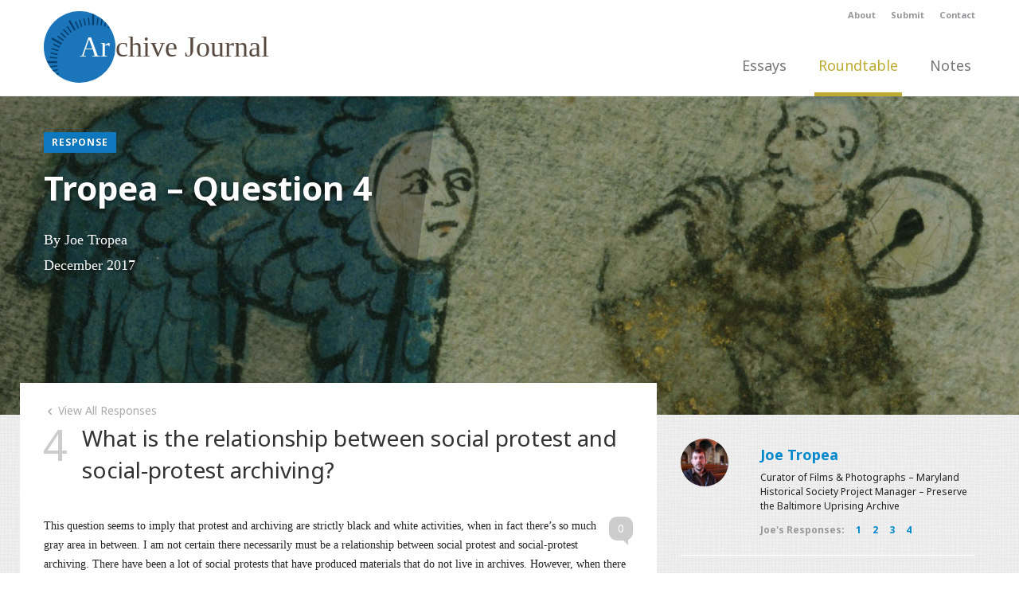

--- FILE ---
content_type: text/html; charset=UTF-8
request_url: http://www.archivejournal.net/roundtable/tropea-q4/?replytopara=1
body_size: 8436
content:
<!DOCTYPE html>

<html lang="en" class="no-js">
<head>
	<meta charset="utf-8" />
	<meta name="author" content="Interactive Mechanics" />
	<meta name="viewport" content="width=device-width, initial-scale=1.0">
	
	<title>  Tropea &#8211; Question 4 - Archive Journal</title>
	
	<link rel="icon" href="http://www.archivejournal.net/journal_2017/wp-content/themes/archivejournal/favicon.png" type="image/png" />
	<link rel="apple-touch-icon" href="http://www.archivejournal.net/journal_2017/wp-content/themes/archivejournal/apple-touch-icon-57x57.png" />
	<link rel="apple-touch-icon" sizes="72x72" href="http://www.archivejournal.net/journal_2017/wp-content/themes/archivejournal/apple-touch-icon-72x72.png" />
	<link rel="apple-touch-icon" sizes="114x114" href="http://www.archivejournal.net/journal_2017/wp-content/themes/archivejournal/apple-touch-icon-114x114.png" />

	<link rel="stylesheet" href="http://www.archivejournal.net/journal_2017/wp-content/themes/archivejournal/style.css" type="text/css" />
	<link rel="pingback" href="http://www.archivejournal.net/journal_2017/xmlrpc.php" />
	
	<script src="http://code.jquery.com/jquery-1.9.1.min.js"></script>
	<script src="http://www.archivejournal.net/journal_2017/wp-content/themes/archivejournal/js/bootstrap.min.js"></script>
	<script src="http://www.archivejournal.net/journal_2017/wp-content/themes/archivejournal/js/app.js"></script>

	<link rel='dns-prefetch' href='//s.w.org' />
<link rel="alternate" type="application/rss+xml" title="Archive Journal &raquo; Feed" href="http://www.archivejournal.net/feed/" />
<link rel="alternate" type="application/rss+xml" title="Archive Journal &raquo; Comments Feed" href="http://www.archivejournal.net/comments/feed/" />
<link rel="alternate" type="application/rss+xml" title="Archive Journal &raquo; Tropea &#8211; Question 4 Comments Feed" href="http://www.archivejournal.net/roundtable/tropea-q4/feed/" />
<!-- This site uses the Google Analytics by MonsterInsights plugin v7.1.0 - Using Analytics tracking - https://www.monsterinsights.com/ -->
<!-- Note: MonsterInsights is not currently configured on this site. The site owner needs to authenticate with Google Analytics in the MonsterInsights settings panel. -->
<!-- No UA code set -->
<!-- / Google Analytics by MonsterInsights -->
		<script type="text/javascript">
			window._wpemojiSettings = {"baseUrl":"https:\/\/s.w.org\/images\/core\/emoji\/2.3\/72x72\/","ext":".png","svgUrl":"https:\/\/s.w.org\/images\/core\/emoji\/2.3\/svg\/","svgExt":".svg","source":{"concatemoji":"http:\/\/www.archivejournal.net\/journal_2017\/wp-includes\/js\/wp-emoji-release.min.js?ver=4.8.25"}};
			!function(t,a,e){var r,i,n,o=a.createElement("canvas"),l=o.getContext&&o.getContext("2d");function c(t){var e=a.createElement("script");e.src=t,e.defer=e.type="text/javascript",a.getElementsByTagName("head")[0].appendChild(e)}for(n=Array("flag","emoji4"),e.supports={everything:!0,everythingExceptFlag:!0},i=0;i<n.length;i++)e.supports[n[i]]=function(t){var e,a=String.fromCharCode;if(!l||!l.fillText)return!1;switch(l.clearRect(0,0,o.width,o.height),l.textBaseline="top",l.font="600 32px Arial",t){case"flag":return(l.fillText(a(55356,56826,55356,56819),0,0),e=o.toDataURL(),l.clearRect(0,0,o.width,o.height),l.fillText(a(55356,56826,8203,55356,56819),0,0),e===o.toDataURL())?!1:(l.clearRect(0,0,o.width,o.height),l.fillText(a(55356,57332,56128,56423,56128,56418,56128,56421,56128,56430,56128,56423,56128,56447),0,0),e=o.toDataURL(),l.clearRect(0,0,o.width,o.height),l.fillText(a(55356,57332,8203,56128,56423,8203,56128,56418,8203,56128,56421,8203,56128,56430,8203,56128,56423,8203,56128,56447),0,0),e!==o.toDataURL());case"emoji4":return l.fillText(a(55358,56794,8205,9794,65039),0,0),e=o.toDataURL(),l.clearRect(0,0,o.width,o.height),l.fillText(a(55358,56794,8203,9794,65039),0,0),e!==o.toDataURL()}return!1}(n[i]),e.supports.everything=e.supports.everything&&e.supports[n[i]],"flag"!==n[i]&&(e.supports.everythingExceptFlag=e.supports.everythingExceptFlag&&e.supports[n[i]]);e.supports.everythingExceptFlag=e.supports.everythingExceptFlag&&!e.supports.flag,e.DOMReady=!1,e.readyCallback=function(){e.DOMReady=!0},e.supports.everything||(r=function(){e.readyCallback()},a.addEventListener?(a.addEventListener("DOMContentLoaded",r,!1),t.addEventListener("load",r,!1)):(t.attachEvent("onload",r),a.attachEvent("onreadystatechange",function(){"complete"===a.readyState&&e.readyCallback()})),(r=e.source||{}).concatemoji?c(r.concatemoji):r.wpemoji&&r.twemoji&&(c(r.twemoji),c(r.wpemoji)))}(window,document,window._wpemojiSettings);
		</script>
		<style type="text/css">
img.wp-smiley,
img.emoji {
	display: inline !important;
	border: none !important;
	box-shadow: none !important;
	height: 1em !important;
	width: 1em !important;
	margin: 0 .07em !important;
	vertical-align: -0.1em !important;
	background: none !important;
	padding: 0 !important;
}
</style>
		<style type="text/css">
				</style>
	<link rel='stylesheet' id='cp_jquery_ui_base-css'  href='http://www.archivejournal.net/journal_2017/wp-content/plugins/commentpress-core/commentpress-core/assets/css/jquery.ui.css?ver=3.9.11' type='text/css' media='all' />
<link rel='stylesheet' id='contact-form-7-css'  href='http://www.archivejournal.net/journal_2017/wp-content/plugins/contact-form-7/includes/css/styles.css?ver=4.8' type='text/css' media='all' />
<link rel='stylesheet' id='photospace-styles-css'  href='http://www.archivejournal.net/journal_2017/wp-content/plugins/photospace/gallery.css?ver=4.8.25' type='text/css' media='all' />
<link rel='stylesheet' id='dashicons-css'  href='http://www.archivejournal.net/journal_2017/wp-includes/css/dashicons.min.css?ver=4.8.25' type='text/css' media='all' />
<link rel='stylesheet' id='wp-jquery-ui-dialog-css'  href='http://www.archivejournal.net/journal_2017/wp-includes/css/jquery-ui-dialog.min.css?ver=4.8.25' type='text/css' media='all' />
<link rel='stylesheet' id='wp-paginate-css'  href='http://www.archivejournal.net/journal_2017/wp-content/plugins/wp-paginate/css/wp-paginate.css?ver=2.0.7' type='text/css' media='screen' />
<script type='text/javascript' src='http://www.archivejournal.net/journal_2017/wp-includes/js/jquery/jquery.js?ver=1.12.4'></script>
<script type='text/javascript' src='http://www.archivejournal.net/journal_2017/wp-includes/js/jquery/jquery-migrate.min.js?ver=1.4.1'></script>
<script type='text/javascript' src='http://www.archivejournal.net/journal_2017/wp-includes/js/jquery/jquery.form.min.js?ver=3.37.0'></script>
<script type='text/javascript' src='http://www.archivejournal.net/journal_2017/wp-includes/js/jquery/ui/core.min.js?ver=1.11.4'></script>
<script type='text/javascript' src='http://www.archivejournal.net/journal_2017/wp-includes/js/jquery/ui/widget.min.js?ver=1.11.4'></script>
<script type='text/javascript' src='http://www.archivejournal.net/journal_2017/wp-includes/js/jquery/ui/mouse.min.js?ver=1.11.4'></script>
<script type='text/javascript' src='http://www.archivejournal.net/journal_2017/wp-includes/js/jquery/ui/resizable.min.js?ver=1.11.4'></script>
<script type='text/javascript' src='http://www.archivejournal.net/journal_2017/wp-includes/js/jquery/ui/position.min.js?ver=1.11.4'></script>
<script type='text/javascript' src='http://www.archivejournal.net/journal_2017/wp-includes/js/jquery/ui/tooltip.min.js?ver=1.11.4'></script>
<script type='text/javascript'>
/* <![CDATA[ */
var CommentpressSettings = {"cp_comments_open":"y","cp_permalink":"http:\/\/www.archivejournal.net\/roundtable\/tropea-q4\/","cp_wp_adminbar":"n","cp_bp_adminbar":"n","cp_wp_adminbar_height":"28","cp_wp_adminbar_expanded":"0","cp_tinymce":"0","cp_is_mobile":"0","cp_is_touch":"0","cp_touch_testing":"0","cp_is_tablet":"0","cp_tinymce_version":"4","cp_promote_reading":"1","cp_special_page":"0","cp_cookie_path":"\/journal_2017\/","cp_multipage_page":"0","cp_toc_chapter_is_page":"1","cp_show_subpages":"1","cp_default_sidebar":"toc","cp_js_scroll_speed":"800","cp_min_page_width":"447","cp_textblock_meta":"1","cp_page_nav_enabled":"1","cp_do_not_parse":"0"};
/* ]]> */
</script>
<script type='text/javascript' src='http://www.archivejournal.net/journal_2017/wp-content/plugins/commentpress-core/commentpress-core/assets/js/jquery.commentpress.min.js?ver=3.9.11'></script>
<script type='text/javascript' src='http://www.archivejournal.net/journal_2017/wp-content/plugins/commentpress-core/commentpress-core/assets/js/jquery.scrollTo.js?ver=3.9.11'></script>
<script type='text/javascript' src='http://www.archivejournal.net/journal_2017/wp-content/plugins/commentpress-core/commentpress-core/assets/js/jquery.biscuit.js?ver=3.9.11'></script>
<script type='text/javascript' src='http://www.archivejournal.net/journal_2017/wp-content/plugins/commentpress-core/commentpress-core/assets/js/jquery.wrap-selection.min.js?ver=3.9.11'></script>
<script type='text/javascript' src='http://www.archivejournal.net/journal_2017/wp-content/plugins/commentpress-core/commentpress-core/assets/js/jquery.highlighter.min.js?ver=3.9.11'></script>
<script type='text/javascript'>
/* <![CDATA[ */
var CommentpressTextSelectorSettings = {"popover_textblock":"<span class=\"popover-holder\"><div class=\"popover-holder-inner\"><div class=\"popover-holder-caret\"><\/div><div class=\"popover-holder-btn-left\"><span class=\"popover-holder-btn-left-comment\">Comment<\/span><span class=\"popover-holder-btn-left-quote\">Quote & Comment<\/span><\/div><div class=\"popover-holder-btn-right\">\u00d7<\/div><\/div><\/span>","popover_comment":"<span class=\"comment-popover-holder\"><div class=\"popover-holder-inner\"><div class=\"popover-holder-caret\"><\/div><div class=\"popover-holder-btn-left\"><span class=\"comment-popover-holder-btn-left-quote\">Quote<\/span><\/div><div class=\"popover-holder-btn-right\">\u00d7<\/div><\/div><\/span>","localisation":{"dialog_title":"Are you sure?","dialog_content":"You have not yet submitted your comment. Are you sure you want to discard it?","dialog_yes":"Discard","dialog_no":"Keep","backlink_text":"Back"}};
/* ]]> */
</script>
<script type='text/javascript' src='http://www.archivejournal.net/journal_2017/wp-content/plugins/commentpress-core/commentpress-core/assets/js/jquery.texthighlighter.min.js?ver=3.9.11'></script>
<script type='text/javascript' src='http://www.archivejournal.net/journal_2017/wp-content/plugins/photospace/jquery.galleriffic.js?ver=4.8.25'></script>
<script type='text/javascript' src='http://www.archivejournal.net/journal_2017/wp-content/plugins/wp-ajaxify-comments/js/wp-ajaxify-comments.min.js?ver=1.5.0'></script>
<script type='text/javascript'>
/* <![CDATA[ */
var CommentpressSettings = {"cp_comments_open":"y","cp_permalink":"http:\/\/www.archivejournal.net\/roundtable\/tropea-q4\/","cp_wp_adminbar":"n","cp_bp_adminbar":"n","cp_wp_adminbar_height":"28","cp_wp_adminbar_expanded":"0","cp_tinymce":"0","cp_is_mobile":"0","cp_is_touch":"0","cp_touch_testing":"0","cp_is_tablet":"0","cp_tinymce_version":"4","cp_promote_reading":"1","cp_special_page":"0","cp_cookie_path":"\/journal_2017\/","cp_multipage_page":"0","cp_toc_chapter_is_page":"1","cp_show_subpages":"1","cp_default_sidebar":"toc","cp_js_scroll_speed":"800","cp_min_page_width":"447","cp_textblock_meta":"1","cp_page_nav_enabled":"1","cp_do_not_parse":"0"};
/* ]]> */
</script>
<script type='text/javascript' src='http://www.archivejournal.net/journal_2017/wp-content/themes/archivejournal/assets/js/cp_js_common.js?ver=4.8.25'></script>
<script type='text/javascript' src='http://www.archivejournal.net/journal_2017/wp-content/themes/archivejournal/assets/js/cp_js_form.js?ver=4.8.25'></script>
<script type='text/javascript' src='http://www.archivejournal.net/journal_2017/wp-includes/js/jquery/ui/draggable.min.js?ver=1.11.4'></script>
<script type='text/javascript' src='http://www.archivejournal.net/journal_2017/wp-includes/js/jquery/ui/droppable.min.js?ver=1.11.4'></script>
<script type='text/javascript' src='http://www.archivejournal.net/journal_2017/wp-includes/js/jquery/ui/button.min.js?ver=1.11.4'></script>
<script type='text/javascript' src='http://www.archivejournal.net/journal_2017/wp-includes/js/jquery/ui/dialog.min.js?ver=1.11.4'></script>
<script type='text/javascript'>
/* <![CDATA[ */
var CommentpressAjaxSettings = {"cpajax_live":"1","cpajax_ajax_url":"http:\/\/www.archivejournal.net\/journal_2017\/wp-admin\/admin-ajax.php","cpajax_spinner_url":"http:\/\/www.archivejournal.net\/journal_2017\/wp-content\/plugins\/commentpress-core\/commentpress-ajax\/assets\/images\/loading.gif","cpajax_current_time":"2026-01-29 19:54:57","cpajax_comment_count":"0","cpajax_post_id":"7444","cpajax_lang":["Loading...","Please enter your name.","Please enter your email address.","Please enter a valid email address.","Please enter your comment.","Your comment has been added.","AJAX error!","Are you sure?","Are you sure you want to assign the comment and its replies to the textblock? This action cannot be undone.","Submitting...","Please wait while the comments are reassigned. The page will refresh when this has been done.","Comment","Comments"],"cpajax_comment_refresh_interval":"5000"};
/* ]]> */
</script>
<script type='text/javascript' src='http://www.archivejournal.net/journal_2017/wp-content/plugins/commentpress-core/commentpress-ajax/assets/js/cp-ajax-comments.min.js?ver=3.9.11'></script>
<link rel='https://api.w.org/' href='http://www.archivejournal.net/wp-json/' />
<link rel="EditURI" type="application/rsd+xml" title="RSD" href="http://www.archivejournal.net/journal_2017/xmlrpc.php?rsd" />
<link rel="wlwmanifest" type="application/wlwmanifest+xml" href="http://www.archivejournal.net/journal_2017/wp-includes/wlwmanifest.xml" /> 
<link rel='prev' title='Tropea &#8211; Question 3' href='http://www.archivejournal.net/roundtable/tropea-q3/' />
<link rel='next' title='Ng &#8211; Question 1' href='http://www.archivejournal.net/roundtable/ng-q1/' />
<meta name="generator" content="WordPress 4.8.25" />
<link rel="canonical" href="http://www.archivejournal.net/roundtable/tropea-q4/" />
<link rel='shortlink' href='http://www.archivejournal.net/?p=7444' />
<link rel="alternate" type="application/json+oembed" href="http://www.archivejournal.net/wp-json/oembed/1.0/embed?url=http%3A%2F%2Fwww.archivejournal.net%2Froundtable%2Ftropea-q4%2F" />
<link rel="alternate" type="text/xml+oembed" href="http://www.archivejournal.net/wp-json/oembed/1.0/embed?url=http%3A%2F%2Fwww.archivejournal.net%2Froundtable%2Ftropea-q4%2F&#038;format=xml" />
<!--	photospace [ START ] --> 
<style type="text/css">
			.photospace .thumnail_col a.pageLink {
				width:50px;
				height:50px;
			}
			.photospace .gal_content,
				.photospace .loader,
				.photospace .slideshow a.advance-link{
					width:400px;
				}
			.photospace{
					width:600px;
				}
			.photospace{
					height:500px;
				}
			.photospace ul.thumbs li {
					margin-bottom:10px !important;
					margin-right:10px !important; 
				}
			.photospace .loader {
					height: 250px;
				}
			.photospace .loader {
					width: 400px;
				}
			.photospace .slideshow a.advance-link,
				.photospace .slideshow span.image-wrapper {
					height:500px;
				}
			.photospace .slideshow-container {
					height:500px;
				}
		</style><!--	photospace [ END ] --> 
<script type="text/javascript">/* <![CDATA[ */if (!window["WPAC"]) var WPAC = {};WPAC._Options = {debug:false,selectorCommentForm:"#commentform",selectorCommentsContainer:"#comment-container",selectorCommentPagingLinks:"#comments [class^='nav-'] a",selectorCommentLinks:"#comments a[href*=\"/comment-page-\"]",selectorRespondContainer:"#respond",selectorErrorContainer:"p:parent",popupCornerRadius:5,popupMarginTop:10,popupWidth:30,popupPadding:5,popupFadeIn:400,popupFadeOut:400,popupTimeout:3000,popupBackgroundColorLoading:"#000",popupTextColorLoading:"#fff",popupBackgroundColorSuccess:"#008000",popupTextColorSuccess:"#fff",popupBackgroundColorError:"#f00",popupTextColorError:"#fff",popupOpacity:70,popupTextAlign:"center",popupTextFontSize:"Default font size",popupZindex:1000,scrollSpeed:500,autoUpdateIdleTime:0,textPosted:"Your comment has been posted. Thank you!",textPostedUnapproved:"Your comment has been posted and is awaiting moderation. Thank you!",textReloadPage:"Reloading page. Please wait&hellip;",textPostComment:"Posting your comment. Please wait&hellip;",textRefreshComments:"Loading comments. Please wait&hellip;",textUnknownError:"Something went wrong, your comment has not been posted.",selectorPostContainer:"",commentPagesUrlRegex:"",asyncLoadTrigger:"DomReady",disableUrlUpdate:false,disableScrollToAnchor:false,disableCache:false,enableByQuery:false,commentsEnabled:true,version:"1.5.0"};WPAC._Callbacks = {"beforeSelectElements": function(dom) {},"beforeUpdateComments": function(newDom, commentUrl) {},"afterUpdateComments": function(newDom, commentUrl) {},"beforeSubmitComment": function() {},"afterPostComment": function(commentUrl, unapproved) {}};/* ]]> */</script>		<style type="text/css">
						ol.footnotes li {list-style-type:decimal;}
								</style>
				<style type="text/css">.recentcomments a{display:inline !important;padding:0 !important;margin:0 !important;}</style>
		<link rel="canonical" href="http://www.archivejournal.net/?p=7444" /><meta property="og:url" content="http://www.archivejournal.net/?p=7444" /></head>

<body>
<div id="wrapper">
    <div id="alert-header" class="hidden">Pardon our appearance as we resolve some issues!</div>
	<header class="header three-sixty">
		<div class="container">
			<div class="header-secondary hidden-phone">
				<div id="top-nav" class="pull-right">
					<ul class="inline"><li><a href="http://www.archivejournal.net/about/">About</a></li>
<li><a href="http://www.archivejournal.net/submit/">Submit</a></li>
<li><a href="http://www.archivejournal.net/contact/">Contact</a></li>
</ul>				</div>
			</div>
			<div class="header-primary row">
				<div class="span4 brand">
					<a href="http://www.archivejournal.net/" href="#"><span>Ar</span>chive Journal</a>
				</div>
				<a class="btn btn-navbar hidden-desktop" data-toggle="collapse" data-target=".nav-collapse">
		    		<i class="icon-menu"></i>
		   		</a>
				<div class="span8">
					<div class="navbar nav-collapse">
		  				<div class="navbar-inner">
		  					<ul class="nav">
                                <li class="archives-remixed ">
		  							<a href="http://www.archivejournal.net/essays">Essays</a></li>
		  						<li class="three-sixty active">
		  							<a href="http://www.archivejournal.net/roundtable">Roundtable</a></li>
		  						<li class="notes-queries ">
		  							<a href="http://www.archivejournal.net/notes">Notes</a></li>
		  					</ul>
		  					<div class="visible-phone">
		  						<ul class="nav"><li><a href="http://www.archivejournal.net/about/">About</a></li>
<li><a href="http://www.archivejournal.net/submit/">Submit</a></li>
<li><a href="http://www.archivejournal.net/contact/">Contact</a></li>
</ul>		  					</div>
	  					</div>
		  			</div>
				</div>
			</div>
		</div>
	</header>
<div id="content">
	<div class="title-image" style="background-image: url(http://www.archivejournal.net/journal_2017/wp-content/themes/archivejournal/images/banners/ArchiveJournal_07.jpg);">
		<div class="container">
		<div class="row">
                            <div class="span12 columns">
                                                            <span class="label response">Response</span>
                    <h1>Tropea &#8211; Question 4</h1>
    
                                            <p>
                                                                                                By 
                                                                                                                        						    	Joe Tropea            							            						                                                        <br>
                            December 2017                        </p>
                        			</div>
            		</div>
	</div>
</div>	<div class="content-main">
		<div class="container">
			<div class="row">
				<div class="span8 columns">	
				
															<a href="http://www.archivejournal.net/roundtable/archiving-social-protest-q4/" class="return-to"><i class="icon-left-open"></i> View All Responses</a>
					<div class="question-header">
						<h2 class="question"><span class="question-number">4</span>What is the relationship between social protest and social-protest archiving?</h2>
					</div>
										
																																<div class="respondent visible-phone">
																    	<h4>Joe Tropea</h4>
							    	<p>Curator of Films &amp; Photographs – Maryland Historical Society
Project Manager – Preserve the Baltimore Uprising Archive
</p>
							    			<ul class="inline response-inline">
		<li>Joe's Responses: </li>
					<li>
				<a href="http://www.archivejournal.net/roundtable/tropea-q1/">1</a>
			</li>
					<li>
				<a href="http://www.archivejournal.net/roundtable/tropea-q2/">2</a>
			</li>
					<li>
				<a href="http://www.archivejournal.net/roundtable/tropea-q3/">3</a>
			</li>
					<li>
				<a href="http://www.archivejournal.net/roundtable/tropea-q4/">4</a>
			</li>
			</ul>
								</div>
																									<p><p class="textblock" id="textblock-pTqstitpaaasbwawiftssmgabIancnmbarsThbloppmdlaHiaabpaidsdWtfmdPBUAwpwpopcfsrsosaBLBSwklajuAvlwtaoe"><span class="para_marker"><a class="textblock_permalink" id="pTqstitpaaasbwawiftssmgabIancnmbarsThbloppmdlaHiaabpaidsdWtfmdPBUAwpwpopcfsrsosaBLBSwklajuAvlwtaoe" href="#pTqstitpaaasbwawiftssmgabIancnmbarsThbloppmdlaHiaabpaidsdWtfmdPBUAwpwpopcfsrsosaBLBSwklajuAvlwtaoe" title="Permalink for paragraph 1">&para; <span>1</span></a></span>
<span class="commenticonbox"><a class="para_permalink no_comments" href="#pTqstitpaaasbwawiftssmgabIancnmbarsThbloppmdlaHiaabpaidsdWtfmdPBUAwpwpopcfsrsosaBLBSwklajuAvlwtaoe" title="Leave a comment on paragraph 1">Leave a comment on paragraph 1</a> <small class="comment_count" title="There are 0 comments written for this paragraph">0</small></span>
This question seems to imply that protest and archiving are strictly black and white activities, when in fact there’s so much gray area in between. I am not certain there necessarily must be a relationship between social protest and social-protest archiving. There have been a lot of social protests that have produced materials that do not live in archives. However, when there is an attempt to build a relationship between protesters and archivists, it’s difficult to see a downside. When the first meetings to develop the Preserve the Baltimore Uprising Archive were planned, we put out a public call for submissions and reached out to select organizations such as Baltimore Bloc and Leaders of a Beautiful Struggle, who are known locally as activists, to join us. At the very least, we wanted them to be aware of our efforts.</p>
<p class="textblock" id="textblock-p"><span class="para_marker"><a class="textblock_permalink" id="p" href="#p" title="Permalink for paragraph 2">&para; <span>2</span></a></span>
<span class="commenticonbox"><a class="para_permalink no_comments" href="#p" title="Leave a comment on paragraph 2">Leave a comment on paragraph 2</a> <small class="comment_count" title="There are 0 comments written for this paragraph">0</small></span>
&nbsp;</p>
<p class="textblock" id="textblock-pWafaotftwccepaaBUHdfcdabjtlnmowdTtbPAicmdspsbmciTswatfpawwbaabAmbnodcnbarmceibTahurh"><span class="para_marker"><a class="textblock_permalink" id="pWafaotftwccepaaBUHdfcdabjtlnmowdTtbPAicmdspsbmciTswatfpawwbaabAmbnodcnbarmceibTahurh" href="#pWafaotftwccepaaBUHdfcdabjtlnmowdTtbPAicmdspsbmciTswatfpawwbaabAmbnodcnbarmceibTahurh" title="Permalink for paragraph 3">&para; <span>3</span></a></span>
<span class="commenticonbox"><a class="para_permalink no_comments" href="#pWafaotftwccepaaBUHdfcdabjtlnmowdTtbPAicmdspsbmciTswatfpawwbaabAmbnodcnbarmceibTahurh" title="Leave a comment on paragraph 3">Leave a comment on paragraph 3</a> <small class="comment_count" title="There are 0 comments written for this paragraph">0</small></span>
We are fully aware of the fact that we cannot collect every perspective and every angle of the Baltimore Uprising of 2015. However, we did feel that we could do a better job than the local and national media outlets were doing. The thinking behind the Preserve the Baltimore Uprising Archive is that the collecting of materials that document social protest should become more complex and more inclusive. That&#8217;s why we attempted to collect materials from protesters as well as witnesses and bystanders of all ages and backgrounds. Archivists must be aware not only of the dominant and counter narratives but also of the reality that a multitude of narratives can exist in-between. This awareness can help us to collect more robust holdings.</p>
</p>
					
				</div>
				<div class="span4 columns hidden-phone">
				
																							<div class="respondent row">
															    <div class="span1 columns">
							    								    											<div class="respondent-thumb"><img src="http://www.archivejournal.net/journal_2017/wp-content/uploads/2017/12/Tropea-150x150.jpeg" /></div>
																    </div>
							    <div class="span3 columns">
							    	<h4><a href="#7389" data-toggle="modal">Joe Tropea</a></h4>
							    	<p>Curator of Films &amp; Photographs – Maryland Historical Society
Project Manager – Preserve the Baltimore Uprising Archive
</p>
							    			<ul class="inline response-inline">
		<li>Joe's Responses: </li>
					<li>
				<a href="http://www.archivejournal.net/roundtable/tropea-q1/">1</a>
			</li>
					<li>
				<a href="http://www.archivejournal.net/roundtable/tropea-q2/">2</a>
			</li>
					<li>
				<a href="http://www.archivejournal.net/roundtable/tropea-q3/">3</a>
			</li>
					<li>
				<a href="http://www.archivejournal.net/roundtable/tropea-q4/">4</a>
			</li>
			</ul>
							    </div>
							</div>
							<div id="7389" class="modal hide fade" tabindex="-1" role="dialog" aria-labelledby="7389Label" aria-hidden="true">
								<div class="modal-header">
									<button type="button" class="close" data-dismiss="modal" aria-hidden="true">×</button>
									<h3>Joe Tropea</h3>
								</div>
								<div class="modal-body">
									<h6>Curator of Films &amp; Photographs – Maryland Historical Society
Project Manager – Preserve the Baltimore Uprising Archive
</h6>
									<p></p>
								</div>
							</div>
																
					<div id="comment-container" class="hidden-phone">
	<div id="sidebar_inner">
		<hr/>
		<div id="toc_sidebar"></div>
		<!-- comments_sidebar.php -->

<div id="comments_sidebar" class="sidebar_container no_comments">
	<div class="sidebar_minimiser">

		


<!-- comments_by_para.php -->

<div class="sidebar_contents_wrapper">



<div class="comments_container">




<h3  class="no_comments"><a class="comment_block_permalink" title="Permalink for comments on the whole post" href="#para_heading-"><span>0</span> Comments on <span class="source_block">the whole post</span></a></h3>

<div id="para_wrapper-" class="paragraph_wrapper no_comments">

<div class="reply_to_para" id="reply_to_para-">
<p><a class="reply_to_para" href="/roundtable/tropea-q4/?replytopara#respond" onclick="return addComment.moveFormToPara( '', '', '7444' )">Leave a comment on the whole post</a></p>
</div>

</div>



<h3  class="no_comments"><a class="comment_block_permalink" title="Permalink for comments on paragraph 1" href="#para_heading-pTqstitpaaasbwawiftssmgabIancnmbarsThbloppmdlaHiaabpaidsdWtfmdPBUAwpwpopcfsrsosaBLBSwklajuAvlwtaoe"><span>0</span> Comments on <span class="source_block">paragraph 1</span></a></h3>

<div id="para_wrapper-pTqstitpaaasbwawiftssmgabIancnmbarsThbloppmdlaHiaabpaidsdWtfmdPBUAwpwpopcfsrsosaBLBSwklajuAvlwtaoe" class="paragraph_wrapper no_comments">

<div class="reply_to_para" id="reply_to_para-1">
<p><a class="reply_to_para" href="/roundtable/tropea-q4/?replytopara=1#respond" onclick="return addComment.moveFormToPara( '1', 'pTqstitpaaasbwawiftssmgabIancnmbarsThbloppmdlaHiaabpaidsdWtfmdPBUAwpwpopcfsrsosaBLBSwklajuAvlwtaoe', '7444' )">Leave a comment on paragraph 1</a></p>
</div>

</div>



<h3  class="no_comments"><a class="comment_block_permalink" title="Permalink for comments on paragraph 2" href="#para_heading-p"><span>0</span> Comments on <span class="source_block">paragraph 2</span></a></h3>

<div id="para_wrapper-p" class="paragraph_wrapper no_comments">

<div class="reply_to_para" id="reply_to_para-2">
<p><a class="reply_to_para" href="/roundtable/tropea-q4/?replytopara=2#respond" onclick="return addComment.moveFormToPara( '2', 'p', '7444' )">Leave a comment on paragraph 2</a></p>
</div>

</div>



<h3  class="no_comments"><a class="comment_block_permalink" title="Permalink for comments on paragraph 3" href="#para_heading-pWafaotftwccepaaBUHdfcdabjtlnmowdTtbPAicmdspsbmciTswatfpawwbaabAmbnodcnbarmceibTahurh"><span>0</span> Comments on <span class="source_block">paragraph 3</span></a></h3>

<div id="para_wrapper-pWafaotftwccepaaBUHdfcdabjtlnmowdTtbPAicmdspsbmciTswatfpawwbaabAmbnodcnbarmceibTahurh" class="paragraph_wrapper no_comments">

<div class="reply_to_para" id="reply_to_para-3">
<p><a class="reply_to_para" href="/roundtable/tropea-q4/?replytopara=3#respond" onclick="return addComment.moveFormToPara( '3', 'pWafaotftwccepaaBUHdfcdabjtlnmowdTtbPAicmdspsbmciTswatfpawwbaabAmbnodcnbarmceibTahurh', '7444' )">Leave a comment on paragraph 3</a></p>
</div>

</div>









<!-- comment_form.php -->




<div id="respond_wrapper">



<div id="respond">



<div class="cancel-comment-reply">
	<p><a rel="nofollow" id="cancel-comment-reply-link" href="/roundtable/tropea-q4/?replytopara=1#respond" style="display:none;">&times;</a></p>
</div>



<h4 id="respond_title">Comment on <a href="#para_heading-pTqstitpaaasbwawiftssmgabIancnmbarsThbloppmdlaHiaabpaidsdWtfmdPBUAwpwpopcfsrsosaBLBSwklajuAvlwtaoe">Paragraph 1</a></h4>


	<form action="http://www.archivejournal.net/journal_2017/wp-comments-post.php" method="post" id="commentform">
	
		
				
			<p><label for="author">Name *</label>
			<input type="text" name="author" id="author" value="" size="30" aria-required="true" /></p>
			
			<p><label for="email">Mail *</label>
			<input type="text" name="email" id="email" value="" size="30" aria-required="true" /></p>
			
			<p class="author_not_logged_in"><label for="url">Website</label>
			<input type="text" name="url" id="url" value="" size="30" /></p>
		
				
			
		<label for="comment" class="off-left">Comment</label>
					<textarea name="comment" class="comment" id="comment" cols="100%" rows="10"></textarea>
					
	
	</fieldset>
	
	<input type='hidden' name='comment_post_ID' value='7444' id='comment_post_ID' />
<input type='hidden' name='comment_parent' id='comment_parent' value='0' />
<input type="hidden" name="text_signature" value="pTqstitpaaasbwawiftssmgabIancnmbarsThbloppmdlaHiaabpaidsdWtfmdPBUAwpwpopcfsrsosaBLBSwklajuAvlwtaoe" id="text_signature" />
<input type="hidden" name="page" value="1" />

	<p id="respond_button"><input name="submit" type="submit" id="submit" value="Submit Comment" /></p>

	<p style="display: none;"><input type="hidden" id="akismet_comment_nonce" name="akismet_comment_nonce" value="0b99d40f2c" /></p><p style="display: none;"><input type="hidden" id="ak_js" name="ak_js" value="112"/></p>
	</form>




</div><!-- /respond -->



</div><!-- /respond_wrapper -->









</div><!-- /comments_container -->



</div><!-- /sidebar_contents_wrapper -->



	
	</div><!-- /sidebar_minimiser -->
</div><!-- /comments_sidebar -->



		<script>
            $('#comment-container .paragraph_wrapper').hide();
			$('#comment-container .comment_block_permalink').on('click', function(e){
                e.preventDefault();
                $('#comment-container .paragraph_wrapper').hide();
				$(this).parent().next('.paragraph_wrapper').toggle();
			});
			$('#respond_button input[type="submit"]').addClass('btn small');
		</script>
	</div>
</div>					
				</div>
							</div>
		</div>
	</div>
	<div class="content-footer">
	<div class="container">
		<div class="row">
			<div class="span8 columns">
				<h5>Footnotes</h5>
				<ol class="footnote-container"></ol>
			</div>
			<div class="span4 columns">
				<h5>License</h5>
				<p class="license">
											<a rel="license" href="http://creativecommons.org/licenses/by/4.0/"><img alt="Creative Commons License" style="border-width:0" src="https://i.creativecommons.org/l/by/4.0/88x31.png" /></a><br />This work is licensed under a <a rel="license" href="http://creativecommons.org/licenses/by/4.0/">Creative Commons Attribution 4.0 International License</a>.									</p>
				<h5>Share</h5>
				<ul class="share inline">
					<li><a href="https://twitter.com/intent/tweet?text=Tropea &#8211; Question 4 on http://www.archivejournal.net/roundtable/tropea-q4/" class="icon" onclick="return !window.open(this.href, 'Twitter', 'width=500,height=500')"><i class="icon-twitter"></i></a></li>
					<li><a href="http://www.facebook.com/sharer/sharer.php?u=http://www.archivejournal.net/roundtable/tropea-q4/" class="icon" onclick="return !window.open(this.href, 'Facebook', 'width=500,height=500')"><i class="icon-facebook"></i></a></li>
					<li><a href="https://plus.google.com/share?url=http://www.archivejournal.net/roundtable/tropea-q4/" class="icon" onclick="return !window.open(this.href, 'Google Plus', 'width=500,height=500')"><i class="icon-gplus"></i></a></li>
				</ul>
			</div>
		</div>
	</div>
</div></div>

	<footer id="footer">
		<div class="container">
			<div class="pull-left copyright">
				<a href="http://www.archivejournal.net/" title="Archive Journal">Archive Journal</a></br>
				<img src="http://i.creativecommons.org/l/by-nc-sa/3.0/80x15.png" />&nbsp;&nbsp;2026 Archive Journal. Some Rights Reserved.&nbsp;|&nbsp;<a href="http://www.archivejournal.net//feed">RSS Feed</a>
			</div>
			<div class="pull-right">
				<ul class="inline"><li><a href="http://www.archivejournal.net/">Home</a></li><li><a href="http://www.archivejournal.net/about/">About</a></li>
<li><a href="http://www.archivejournal.net/submit/">Submit</a></li>
<li><a href="http://www.archivejournal.net/contact/">Contact</a></li>
</ul>			</div>
		</div>
	</footer>
</div>

<script>	
    $(function(){
    	$('.title-attribution').tooltip();
    });
</script>

<p class="hidden_page_url">Source: http://www.archivejournal.net/roundtable/tropea-q4/?replytopara=1</p><script type='text/javascript'>
/* <![CDATA[ */
var wpcf7 = {"apiSettings":{"root":"http:\/\/www.archivejournal.net\/wp-json\/","namespace":"contact-form-7\/v1"},"recaptcha":{"messages":{"empty":"Please verify that you are not a robot."}}};
/* ]]> */
</script>
<script type='text/javascript' src='http://www.archivejournal.net/journal_2017/wp-content/plugins/contact-form-7/includes/js/scripts.js?ver=4.8'></script>
<script type='text/javascript' src='http://www.archivejournal.net/journal_2017/wp-includes/js/wp-embed.min.js?ver=4.8.25'></script>
<script async="async" type='text/javascript' src='http://www.archivejournal.net/journal_2017/wp-content/plugins/akismet/_inc/form.js?ver=4.0.8'></script>

</body>
</html>

--- FILE ---
content_type: text/css
request_url: http://www.archivejournal.net/journal_2017/wp-content/themes/archivejournal/css/app.css
body_size: 6019
content:
/*
 * General Styling
 * -- app.css
 */

html, body {
	font-family: 'Noto Sans', 'Helvetica Neue', Helvetica, Arial, sans-serif;
	}
	p, table {
		font-family: 'Georgia', 'Times New Roman', serif;
		color: #212323;
		font-size: 14px;
		line-height: 24px;
		}
		table h2 {
			font-family: 'Noto Sans', 'Helvetica Neue', Helvetica, Arial, sans-serif;
			font-size: 18px !important;
			color: #444;
		}
	h1 p, h2 p, h3 p, h4 p, h5 p, h6 p {
		font-family: 'Noto Sans', 'Helvetica Neue', Helvetica, Arial, sans-serif;
	}
	blockquote p {
		margin-bottom: 0;
		font-size: 16px;
		font-weight: 300;
		line-height: 24px;
		margin: 20px 0 10px 0;
		color: #999;
		font-style: italic;
	}

#alert-header {
    background: #AAA;
    padding: 10px 0;
    font-size: 12px;
    font-weight: bold;
    text-align: center;
    line-height: 14px;
    color: #fff;
}


/*
 * Header Styling
 * -- app.css
 */

header {
	height: 120px;
	background: white;
	border-bottom: 1px solid #F1F2F2;
	}
	header .container {
		position: relative;
	}
	header .header-secondary li {
		padding-right: 0;
		padding-left: 15px;
		margin-top: 8px;
		}
		header .header-secondary li a {
			color: #939597;
			font-weight: 700;
			font-size: 11px;
			}
			header .header-secondary li a:hover {
				text-decoration: none;
				color: #6d6e70;
			}
            header .header-secondary li a i {
                background-image: none;
            }
		
	header .header-primary {
		clear: both;
		}
		header .header-primary .brand {
			position: relative;
			}
			header .header-primary .brand:hover {
				opacity: .85;
			}
			header .header-primary .brand a {
				color: #594a41;
				font-family: 'Times New Roman', serif;
				font-size: 36px;
				position: absolute;
				margin-top: -25px;
				}
				header .header-primary .brand a > span {
					color: #FFF;
					background-color: #1b75bb;
					width: 90px;
					border-radius: 999px;
					text-indent: 45px;
					display: inline-block;
					height: 55px;
					padding-top: 35px;		
					}
					header.three-sixty .header-primary .brand a > span {
						background-image: url(../images/logo_01_section.png) !important;	
					}
					header.archives-remixed .header-primary .brand a > span {
						background-image: url(../images/logo_02_section.png);	
					}
					header.notes-and-queries .header-primary .brand a > span {
						background-image: url(../images/logo_03_section.png);	
					}
					
				header .header-primary .brand a:hover {
					text-decoration: none;
				}
				
			header .header-primary .brand .issue {
				color: #939597;
				font-size: 14px;
				font-weight: 400;
				position: absolute;
				top: 40px;
				left: 107px;
			}
			
		header .header-primary .btn-navbar {
			float: right;
			background: #F1F2F2;
			}
			header .header-primary .btn-navbar:hover {
				background: #EEE;
			}
			header .header-primary .btn-navbar i {
				font-size: 30px;
				color: #999;
				position: relative;
				top: -3px;
				left: -14px;
				}
	
		
		header .header-primary .navbar-inner {
			background: none;
			border: none;
			box-shadow: none;
			padding: 0;
			margin-top: 23px;
			}
			header .header-primary .navbar-inner .nav {
				float: right;
				margin-right: 0;
				}
                header .header-primary .navbar-inner .nav > li {
                    padding: 0;
                }
				header .header-primary .navbar-inner .nav > li > a {
					float: none;
					padding: 10px 5px 24px;
					margin-left: 30px;
					color: #777;
					text-decoration: none;
					text-shadow: 1px 1px 0 #fff;
                    border-bottom: 5px solid #FFF;
					font-size: 18px;
					}
					header .header-primary .navbar-inner .nav > li > a:hover {
						border-bottom: 5px solid #999;
						color: #999;
					}
					header .header-primary .navbar-inner .nav > li.archives-remixed.active > a {
						box-shadow: none;
						border-bottom: 5px solid #104C70 !important;
						background: none !important;
						color: #104C70 !important;
					}
                    header .header-primary .navbar-inner .nav > li.notes-queries.active > a {
						box-shadow: none;
						border-bottom: 5px solid #87173D !important;
						background: none !important;
						color: #87173D !important;
					}
                    header .header-primary .navbar-inner .nav > li.three-sixty.active > a {
						box-shadow: none;
						border-bottom: 5px solid #BCAC32 !important;
						background: none !important;
						color: #BCAC32 !important;
					}
		

/*
 * Footer Styling
 * -- app.css
 */
	
footer {
	background: #231f20;
	min-height: 30px;
	padding: 25px 0 35px;
	}
	footer .copyright {
		color: #bbbdc0;
		font-weight: 400;
		font-size: 12px;
		}
		footer .copyright a {
			color: #e6e7e8;
			font-weight: 700;
			font-size: 14px;
		}
		
	footer .inline li {
		padding-right: 0;
		padding-left: 25px;
		}
		footer .inline li a {
			color: #bbbdc0;
			font-weight: 700;
			font-size: 14px;
			text-transform: uppercase;
			}
			footer .inline li a:hover {
				color: #e6e7e8;
			}
			
/*
 * Content Title Styling
 * -- app.css
 */			

.title-image {
	height: 400px;
	background-repeat: no-repeat;
	background-size: cover;
    background-position: left center;
	position: relative;
	}
    .title-image:before {
        content: '';
        position: absolute;
        left: 0;
        right: 0;
        top: 0;
        bottom: 0;
        background: rgba(0,0,0,0.35);
        display: block;
    }
    .title-image:after {
        content: '';
        position: absolute;
        border-top: 400px solid rgba(0,0,0,0.25);
        border-left: 0 solid transparent;
        border-right: 50px solid transparent;
        height: 0;
        top: 0;
        width: 500px;
    }
    .title-image .columns {
        position: relative;
        z-index: 15;
        padding: 25px 0;
    }
	.title-image .title-attribution {
		font-size: 10px;
		position: absolute;
		bottom: 0;
		right: 0;
		background: black;
		background: rgba(0,0,0,.5);
		color: #CCC;
		padding: 2px 6px;
		}
		.title-image .title-attribution:hover {
			color: white;
			cursor: pointer;
		}
	.title-image h1 {
		text-align: left;
		color: white;
		font-size: 42px;
		text-shadow: 0 2px 5px black;
		text-shadow: 0 2px 5px rgba(0,0,0,.5);
		position: relative;
        padding: 10px 0 15px;
        line-height: 48px;
		}
    .title-image .label {
        padding: 5px 10px 7px;
        background: #0D78BE;
        border: none;
        border-radius: 0;
        text-transform: uppercase;
        letter-spacing: 1px;
        }
        .title-image .label.most-recent {
            background: #0D78BE;
            margin-right: 10px;
        }
        .title-image .label.notes {
            background: #87173D;
        }
        .title-image .label.roundtable {
            background: #BCAC32;
        }
        .title-image .label.essays {
            background: #104C70;
        }
        .title-image .label.special-edition {
            background: #009fff;
            margin-right: 10px;
        }
	.title-image .btn {
        background: rgba(0,0,0,0.6);
        padding: 10px 22px 14px;
        border: 0;
        }
        .title-image .btn:hover,
        .title-image .btn:focus,
        .title-image .btn:active {
            background: rgba(0,0,0,0.75);
        }
	.title-image p {
        color: white;
        font-size: 18px;
        max-width: 720px;
        margin-bottom: 20px;
        text-shadow: 0 2px 5px black;
		text-shadow: 0 2px 5px rgba(0,0,0,.5);
        line-height: 1.8;
        }


/*
 * Content Styling
 * -- app.css
 */

#content {
	background: url(../images/wavegrid.png);
	}
	#content .content-main {
	
		}
		#content .content-main .span8 {
			background: white;
			margin-top: -40px;
			z-index: 2;
			position: relative;
			padding: 15px 30px 55px 30px;
			margin-left: 0;
			width: 560px;
			}
			#content .content-main .span8 h2,
			#content .content-main .span8 h1 {
				font-size: 28px;
				font-weight: 400;
			}
			#content .content-main .span8 h3 {
				line-height: 32px;
				margin-top: 14px;
				font-size: 21px;
				color: #444;
			}
			#content .content-main .span8 ul,
			#content .content-main .span8 ol {
				font-family: 'Georgia', 'Times New Roman', serif;
				color: #212323;
				font-size: 14px;
				line-height: 24px;
				}
				#content .content-main .span8 ul.question-list li,
				#content .content-main .span8 ol.question-list li {
					line-height: 24px;
					padding-bottom: 25px;
					border-bottom: 1px solid #DDD;
				}
				#content .content-main .span8 ul.question-list li:last-child,
				#content .content-main .span8 ol.question-list li:last-child {
					border-bottom: none;
				}
			
			#content .content-main .span8 .question-header {
				min-height: 113px;
			}
			#content .content-main .span8 .caption {
				font-size: 12px;
				line-height: 16px;
				margin-top: 10px;
				margin-bottom: 10px;
				clear: both;
				display: block;
				font-style: italic;
				color: #666;
				}
				#content .content-main .span8 .caption.left {
					float: left;
				}
				#content .content-main .span8 .caption.right {
					float: right;
				}
				#content .content-main .span8 .caption a > img {
				
				}
			#content .content-main iframe {
				margin: 5px auto;
				display: block;
			}
				
			
		#content .content-main .span4 {
			margin-top: 30px;
		}
		
		#content .content-main .response-inline {
			margin-bottom: 0;
			}
			#content .content-main .response-inline li {
				padding-left: 0;
				padding-right: 10px;
				font-size: 12px;
				font-weight: 700;
				color: #999;
			}
		
		#content .content-main .response-author {
			min-height: 200px;
			margin-top: 5px;
			}
			#content .content-main .response-author:last-child {
				min-height: 1px;
			}
			#content .content-main .response-excerpt {
				min-height: 175px;
				border-top: 1px solid #DDD;
				padding-top: 15px;
				margin-top: 20px;
			}
			#content .content-main .response-author:first-child {
				margin-top: 65px;
			}
			
			
		#content .content-main .respondent,
		#content .content-main .case-study,
		#content .content-main .commentary {
			margin-bottom: 15px;
			}
			#content .content-main .respondent:last-child,
			#content .content-main .case-study:last-child,
			#content .content-main .commentary:last-child {
				margin-bottom: 30px;
				}
				#content .content-main .response-author .respondent:last-child {
					margin-bottom: 0;
				}
				
			#content .content-main .respondent .respondent-thumb,
			#content .content-main .case-study .case-study-thumb,
			#content .content-main .commentary .commentary-thumb {
				border-radius: 99px;
				overflow: hidden;
				width: 60px;
				height: 60px;
				margin-right: 12px;
				background: #CCC;
				}

			#content .content-main .respondent h4,
			#content .content-main .case-study h4,
			#content .content-main .commentary h4 {
				font-size: 18px;
			}
			#content .content-main .commentary h6 {
				color: #939597;
				font-size: 12px;
				font-weight: 700;
				text-transform: uppercase;
				margin-bottom: 0;
				}
				#content .content-main .commentary h6 + h4 {
					margin-top: 0;
				}
				
			#content .content-main .respondent p,
			#content .content-main .case-study p,
			#content .content-main .commentary p {
				font-size: 12px;
				font-family: 'Noto Sans';
				line-height: 18px;
			}
		
		#content .content-main .question-list {
			counter-reset: li;
   			margin-left: 0;
    		padding-left: 0;
			}
			#content .content-main .question-list li,
			#content .content-main .span8 h2.question {
				margin-bottom: 15px;
				position: relative;
    			margin: 0 0 20px 40px;
    			padding: 4px 8px;
    			list-style: none;
				}
				#content .content-main .span8 h2.question {
					margin-bottom: 0;
				}
				#content .content-main .question-list li:before,
				#content .content-main .span8 h2.question span {
					content: counter(li);
					counter-increment: li;
					font-size: 54px;
					position: absolute;
					top: 8px;
					left: -45px;
					margin-right: 8px;
					padding: 4px;
					font-weight: 400;
					color: #CCC;
					font-family: 'Noto Sans', 'Helvetica Neue', Helvetica, Arial, sans-serif;
				}
				#content .content-main .question-list li:before {
					top: 15px;
				}
				
				#content .content-main .question-list li h2,
				#content .content-main .question-list li h2 p {
					font-size: 21px;
					font-weight: 400;
					line-height: 28px;
					margin-top: 5px;
				}
				#content .content-main .span8 h2.question p {
					font-size: 21px;
					font-weight: 400;
					line-height: 28px;
					margin-top: 10px;
				}
				#content .content-main .jump-to {
					margin-left: 45px;
					margin-bottom: 10px;
				}
				#content .content-main .span8 h5.subheader {
					margin: 10px 0 0;
					color: #AAA;
					text-transform: uppercase;
				}
				#content .content-main .span8 .return-to {
					margin-top: 10px;
					display: block;
					color: #AAA;
					}
					#content .content-main .span8 .return-to i {
						position: relative;
						top: 3px;
						left: -2px;
					}
					#content .content-main .span8 .return-to:hover {
						color: #666;
					}
					
				
		#content .content-main .page-content h3 {
			border-top: 1px solid #DDD;
			padding-top: 15px;
			margin-top: 20px;
			}
			
	#content .case-study-row {
		border-top: 1px solid #CCC;
		padding-top: 20px;
		margin-top: 20px;
		}
		#content .case-study-row h3 {
			font-size: 24px;
			color: #212323;
			margin-top: 5px !important;
		}
		#content .case-study-row h5 {
			font-weight: 300;
			font-style: italic;
			color: #666;
			text-transform: none;
			margin-bottom: 15px;
		}
		#content .case-study-row h6 {
			margin: 0;
			color: #AAA;
			text-transform: uppercase;
		}
		#content .case-study-row ul.more-info {
			
			}
			#content .case-study-row ul.more-info li {
				font-family: 'Noto Sans', 'Helvetica Neue', Helvetica, Arial, sans-serif;
			}
		
		
			

	#content .content-footer {
		background: white;
		min-height: 190px;
		padding: 30px 0;
		border-top: 1px solid #CCC;
		}
		#content .content-footer h5 {
			color: #939597;
			font-weight: 700;
			font-size: 12px;
			text-transform: uppercase;
			margin-top: 0;
		}
		#content .content-footer .footnote-container {
			font-size: 10px;
			line-height: 16px;
			padding-right: 20px;
			margin-left: 0;
			}
			#content .content-footer .footnote-container .footnote {
				margin-bottom: 8px;
			}
		#content .content-footer .license {
			font-size: 12px;
			font-family: 'Noto Sans', 'Helvetica Neue', Helvetica, Arial, sans-serif;
			font-weight: 700;
			line-height: 14px;
			}
			#content .content-footer .license img {
				clear: both;
				display: block;
				margin-bottom: 10px;
			}
		#content .content-footer .share > li {
			padding-left: 0;
			padding-right: 5px;
			}
			#content .content-footer .share .icon {
				color: white;
				background: #d1d2d4;
				padding: 9px 17px 7px 8px;
				border-radius: 99px;
				font-size: 16px;
				}
				#content .content-footer .share .icon:hover {
					background-color: #939597;
				}
				

/*
 * Comment Styling
 * -- app.css
 */

.paragraph_wrapper.active {
	display: block !important;
}
.para_permalink {
	display: none;
}
.off-left {
	display: none;
}
#wp-comment-wrap {
	margin-bottom: 10px;
}

.captioned_image {
	margin-bottom: 10px;
	margin-top: 10px;
}

.cancel-comment-reply {
	position: absolute;
	right: 12px;
	top: 6px;
	}
	.cancel-comment-reply a {
		font-size: 16px;
		font-weight: 700;
		color: #AAA;
		}
		.cancel-comment-reply a:hover {
			text-decoration: none;
			color: #666;
		}

#comment-container {
	position: relative;
	top: 0;
	width: 300px;
}

blockquote .comment_count {
    display: none !important;
}

#comment-container #comment-count,
#comment-container h3 a.comment_block_permalink {
	font-size: 18px;
	font-weight: 400;
	margin-bottom: 12px;
	color: #212323;
}
#comment-container #comments {

	}
	#comment-container .commentlist {
		margin-bottom: 12px;
		}
		#comment-container .commentlist .comment {
			list-style: none;
			}
			#comment-container .commentlist .comment-author {
			
				}
				#comment-container .commentlist .comment-author img {
					border-radius: 999px;
					overflow: hidden;
					margin-right: 5px;
				}
			#comment-container .commentlist .comment-meta {
				display: none;
			}
			#comment-container .commentlist .comment p {
				margin-left: 42px;
				font-size: 12px;
				line-height: 16px;
				margin-top: 0px;
			}
			#comment-container .commentlist .comment .reply {
				display: none;
			}
			
	#comment-container #comment-button {
		
		}
		#comment-container #comment-button.active {
			background: #135c8e;
			color: white;
		}
		#comment-container #comment-button i {
			margin-right: 6px;
			margin-top: 2px;
		}
		
	#comment-container #respond {
		background: white;
		border-radius: 4px;
		box-shadow: 0 0 15px #999;
		box-shadow: 0 0 15px rgba(0,0,0,.35);
		padding: 15px;
		margin-top: 10px;
		position: absolute;
		}
		#comment-container #respond:before {
			content: '';
			display: block;
			position: absolute;
			border-bottom: 8px solid white;
			border-right: 8px solid transparent;
			border-left: 8px solid transparent;
			top: -8px;
			left: 20px;
		}
		#comment-container #respond_title, 
		#comment-container #reply-title {
			margin: 0 0 10px;
			font-size: 16px;
			line-height: 24px;
		}
		#comment-container form {
			margin-bottom: 0;
			}
			#comment-container form p {
				margin-bottom: 0;
				}
				#comment-container form p label {
					float: left;
					width: 80px;
					font-family: 'Noto Sans', 'Helvetica Neue', Helvetica, Arial, sans-serif;
					font-size: 12px;
					position: relative;
					top: 3px;
				}
				#comment-container form p input[type="text"] {
				
				}
				#comment-container form p textarea {
					resize: none;
					height: 90px;
				}
				#comment-container form p input[type="submit"] {
				}
		


/*
 * Notes + Queries Styling
 * -- app.css
 */

.homepage-main {
	padding: 55px 15px 60px;
	}
	.homepage-main .arrow-up {
		margin: 20px auto 0;
		width: 100px;
		text-align: center;
		opacity: .75;
		/* display: none; */
		}
		.homepage-main .arrow-up:hover {
			cursor: pointer;
			opacity: 1;
		}
		.homepage-main .arrow-up i {
			color: #CCC;
			font-size: 48px;
			display: block;
			line-height: 60px;
			width: auto;
			height: auto;
			background: none;
		}
		.homepage-main .arrow-up span {
			text-transform: uppercase;
			font-size: 12px;
			color: #BBB;
			clear: both;
		}
	.homepage-main .row {
		margin-bottom: 50px;
		}
		.homepage-main h2 {
			color: #404041;
			font-weight: 700;
			font-size: 60px;
			text-align: center;
			margin-bottom: 20px;
			position: relative;
			z-index: 0;
			}
			.homepage-main h2.small {
				font-size: 48px;
			}
			.homepage-main h2 span.three-sixty-icon {
				width: 175px;
				height: 175px;
				display: block;
				position: absolute;
				z-index: -1;
				background: url(../images/icon_360.png) no-repeat;
				top: -55px;
				left: 50%;
				margin-left: -95px;
				opacity: .5;
			}
			.homepage-main h2 span.archive-remixed-icon {
				width: 175px;
				height: 175px;
				display: block;
				position: absolute;
				z-index: -1;
				background: url(../images/icon_ar.png) no-repeat;
				top: -55px;
				left: 50%;
				margin-left: -95px;
				opacity: .5;
			}

			
		.homepage-main h3,
		.homepage-main h3 p {
			color: #1b75bb;
			font-family: 'Noto Sans', 'Helvetica Neue', Helvetica, Arial, sans-serif;
			font-weight: 400;
			font-size: 24px;
			text-align: center;
			position: relative;
			z-index: 2;
		}
		.homepage-main .divider {
			position: relative;
			margin: 60px 0;
			height: 1px;
			}
			.homepage-main .divider hr {
				position: absolute;
				border-bottom: none;
				border-top: 1px solid #CCC;
				width: 100%;
				margin: 0;
			}
			.homepage-main .divider .user-images {
				margin: 0;
				width: 100%;
				height: 65px;
				text-align: center;
				top: -35px;
				position: relative;
				}
				.homepage-main .divider .user-image {
					position: relative;
					border-radius: 99px;
					width: 65px;
					height: 65px;
					background: #CCC;
					margin-left: 10px;
					text-align: center;
					display: inline-block;
					overflow: hidden;
					}
					.homepage-main .divider .user-image img {
						vertical-align: top;
					}
				.homepage-main .divider .user-image:first-child {
					margin-left: 0;
				}
				
			.homepage-main .divider .circle {
				position: relative;
				border-radius: 99px;
				width: 20px;
				height: 20px;
				background: #CCC;
				margin: 0 auto;
				top: -10px;
			}
		.homepage-main h4 {
			color: #404041;
			font-weight: 400;
			font-size: 24px;
			line-height: 28px;
			text-align: left;
		}
		.homepage-main p {
			color: #212323;
			font-size: 14px;
			line-height: 24px;
		}	

.span3:nth-of-type(2n) .three-sixty-item {
    background-color: #2CA9DF;
    background-position: 20px -60px;
}
.span3:nth-of-type(3n) .three-sixty-item {
    background-color: #29574C;
    background-position: 20px 120px;
}
.span3:nth-of-type(4n) .three-sixty-item {
    background-color: #30B576;
    background-position: 80px 60px;
}
.span3:nth-of-type(5n) .three-sixty-item {
    background-color: #8AC34C;
    background-position: -60px 20px;
}
.three-sixty-item {
    min-height: 300px;
	overflow: hidden;
	position: relative;
	background-color: #1b75bb;
    background-image: url(../images/icon_360_white.png);
    background-repeat: no-repeat;
    background-size: 100%;
    background-position: 60px 20px;
	padding: 20px;
	border-radius: 6px;
	margin-bottom: 20px;
    display: block;
    }
    .three-sixty-item:hover {
        text-decoration: none;
        opacity: 0.65;
    }
    .three-sixty-item .overlay {
        background: black;
		width: 100%;
		height: 100%;
		position: absolute;
		opacity: .35;
		top: 0;
		left: 0;
		z-index: 0;
		}
		.three-sixty-item:hover .overlay {
			opacity: .15;
		}
    .three-sixty-item:hover h2 {
        text-decoration: none;
        color: white;
        }
        .three-sixty-item h2 {
            font-size: 24px;
            line-height: 1.4;
            color: white !important;
            position: relative;
            z-index: 1;
        }
        .three-sixty-item .btn {
			background: #000;
			background: rgba(0,0,0,.5);
			font-size: 16px;
			font-weight: 400;
			color: white;
			padding: 8px 14px;
			line-height: 24px;
			bottom: 30px;
			position: absolute;
			z-index: 3;
		}


.dropdown-menu {
    border-radius: 0;
    }
    .dropdown-menu:after {
        right: 50% !important;
        left: auto;
        margin-right: -5px;
    }
    .dropdown-menu li {

        }
        .dropdown-menu li a {
            text-align: center;
            padding: 8px 20px;
            font-size: 16px;
        }


/*
 * Notes + Queries Styling
 * -- app.css
 */

.pressforward,
.notes-queries {
	padding: 50px 0;
	background: white;
	}		
	.pressforward .title-area,
	.notes-queries .title-area {
		padding-bottom: 40px;
		}
		.pressforward .title-area h3,
		.notes-queries .title-area h3 {
			color: #404041;
			font-weight: 700;
			font-size: 48px;
			margin: 0 0 10px;
			position: relative;
			z-index: 0;
			}
            .notes-queries.three-sixty .title-area h3:before {
                background: url(../images/icon_360.png) no-repeat;
            }
			.notes-queries .title-area h3:before {
				background: url(../images/icon_nq.png) no-repeat;
				top: -50px;
				content: '';
				left: -65px;
				width: 175px;
				height: 175px;
				display: block;
				position: absolute;
				z-index: -1;
			}
		.pressforward .title-area h5,
		.notes-queries .title-area h5,
		.notes-queries .title-area h5 p {
			color: #1b75bb;
			font-size: 24px;
			margin: 0;
			font-weight: 400;
			position: relative;
			z-index: 2;
			font-family: 'Noto Sans', 'Helvetica Neue', Helvetica, Arial, sans-serif;
		}
		.notes-queries .title-area .btn {
			float: right;
		}
	.notes-queries .note {
		min-height: 300px;
		overflow: hidden;
		position: relative;
		background-color: #CCC;
		padding: 20px;
		border-radius: 6px;
		background-size: cover;
		background-image: url(../images/default_note.png);
		margin-bottom: 20px;
		}
		.notes-queries .note .note-overlay {
			background: black;
			width: 100%;
			height: 100%;
			position: absolute;
			opacity: .35;
			top: 0;
			left: 0;
			z-index: 0;
			}
			.notes-queries .note:hover .note-overlay {
				opacity: .15;
			}
		.notes-queries .note h2,
		.notes-queries .note h2 a {
			color: white;
			text-shadow: 2px 2px 0 black;
			font-weight: 700;
			font-size: 24px;
			line-height: 30px;
			z-index: 3;
			position: relative;
			}
			.notes-queries .note h2,
			.notes-queries .note h2 a {
				text-decoration: none;
				}
		.notes-queries .note h4 {
			color: white;
			text-shadow: 1px 1px 0 black;
			font-weight: 400;
			font-size: 16px;
			top: 2px;
			z-index: 3;
			position: relative;
			}
			.notes-queries .note h4 > .avatar {
				width: 32px;
				height: 32px;
				border-radius: 32px;
				overflow: hidden;
				display: inline-block;
				position: relative;
				top: -2px;
				margin-right: 10px;
				box-shadow: 1px 1px 0 black;
			}
		.notes-queries .note .btn {
			background: #000;
			background: rgba(0,0,0,.5);
			font-size: 16px;
			font-weight: 400;
			color: white;
			padding: 8px 14px;
			line-height: 24px;
			bottom: 30px;
			position: absolute;
			z-index: 3;
		}
	.pressforward .pf-note {
		min-height: 200px;
		overflow: auto;
		position: relative;
		background: #E1E2E2;
		padding: 20px;
		border-radius: 6px;
		margin-bottom: 20px;
		}
		.pressforward .pf-note:hover {
			background: #F1F2F2;
		}
		.pressforward .pf-note h4 {
			font-size: 16px;
			margin: 0;
		}
		.pressforward .pf-note a.btn {
			position: absolute;
			bottom: 20px;
		}
		

/*
 * Bootstrap and WordPress Overrides Styling
 * -- app.css
 */
 

.para_marker {
	display: none;
}
.list_commenticon {
	list-style: none;
}
.commenticonbox {
	float: right;
	}
	.commenticonbox .comment_count {
		padding: 3px 11px;
		background: #CCC;
		color: white;
		font-family: 'Noto Sans', 'Helvetica Neue', Helvetica, Arial, sans-serif;
		font-size: 14px;
		border-radius: 10px;
		margin-left: 10px;
		margin-bottom: 10px;
		position: relative;
		display: block;
		}
		.commenticonbox .comment_count:after {
			content: '';
			width: 0;
			height: 0;
			border-top: 8px solid #CCC;
			border-left: 8px solid transparent;
			position: absolute;
			bottom: -6px;
			right: 6px;
		}
    .archives-remixed + #content .commenticonbox {
        display: none;
    }

img.mceItemFlash {
	display: none;
}

.hidden_page_url {
	display: none;
}
.alignleft {
	float: left;
	margin-right: 20px;
}
.alignright {
	float: right;
	margin-left: 20px;
}

.size-full {
	width: 100%;
	margin: 10px 0;
	clear: both;
}

.clear-both {
	clear: both;
}

.photospace {
    width: 100% !important;
}
.photospace .thumbs_wrap2 {
	float: left;
	}
	.photospace ul.thumbs li {
		width: 135px;
        margin-bottom: 30px !important;
	}
.photospace .gal_content {
	float: left !important;
}
.photospace .gal_content, 
.photospace .loader, 
.photospace .slideshow a.advance-link {
	width: 450px !important;
}

.custom-photospace .photospace .gal_content, 
.custom-photospace .photospace .loader, 
.custom-photospace .photospace .slideshow a.advance-link {
	width: 350px !important;
	max-height: 300px;
}
.custom-photospace .photospace, 
.custom-photospace .photospace .slideshow a.advance-link, 
.custom-photospace .photospace .slideshow span.image-wrapper,
.custom-photospace .photospace .slideshow-container {
	max-height: 300px;
}

.wp-caption-text {
	font-size: 12px;
	color: #AAA;
	line-height: 16px;
	margin-top: 8px;
	position: relative;
	display: block;
	margin-bottom: 10px;
	word-wrap: break-word;
}
.aligncenter {
	display: block;
	margin: 8px auto;
}

.btn {
	background: #1b75bb;
	font-size: 18px;
	font-weight: 400;
	color: white;
	text-shadow: none;
	box-shadow: none;
	padding: 8px 16px;
	line-height: 24px;
	font-family: 'Noto Sans', 'Helvetica Neue', Helvetica, Arial, sans-serif;
	}
	.btn > .icon-right-open {
		margin-top: 3px;
	}
	.btn:hover {
		background: #135c8e;
		color: white;
	}
	.btn.small {
		font-size: 14px;
		padding: 5px 12px;
	}

.postlist {
    background: white;
    padding: 50px 0;
    }
    .postlist .postitem {
        padding: 20px 0;
        }
        .postlist .postitem h2 {
            line-height: 36px;
        }
        .postlist .postitem h2 a {
            color: black;
            font-family: 'Times New Roman', serif;
            font-weight: 400;
            font-size: 30px;
        }
        .postlist .postitem h2 a:hover,
        .postlist .postitem h2 a:focus {
            text-decoration: none;
            opacity: 0.65;
        }
        .postlist .postitem .postitemauthors {
            vertical-align: middle;
            }
            .postlist .postitem .postitemauthors span {
                display: inline-block;
                vertical-align: middle;
            }
            .postlist .postitem .postitemauthors .respondent-thumb {
                width: 40px;
                height: 40px;
                border-radius: 999px;
                overflow: hidden;
                display: inline-block;
                margin-right: 10px;
                vertical-align: middle;
                }
                .postlist .postitem .postitemauthors .respondent-thumb img {

                }
        .postlist .postitem a {
            position: relative;
        }
        .postlist .postitem img.thumb {
            border-radius: 999px;
            overflow: hidden;
            min-height: 120px;
            min-width: 120px;
            max-width: 120px;
            max-height: 120px;
            float: left;
            background: #f1f2f2;
            position: relative;
            }
            .postlist .postitem .thumb.notes + .overlay {
                position: absolute;
                background: url(../images/icon_nq_white.png);
                width: 120px;
                height: 120px;
                display: block;
                background-size: 100%;
            }
            .postlist .postitem .thumb.essays + .overlay {
                position: absolute;
                background: url(../images/icon_ar_white.png);
                width: 120px;
                height: 120px;
                display: block;
                background-size: 100%;
            }
            .postlist .postitem .thumb.roundtable + .overlay {
                position: absolute;
                background: url(../images/icon_360_white.png);
                width: 120px;
                height: 120px;
                display: block;
                background-size: 100%;
            }
            .postlist .postitem .no-thumb {
                position: absolute;
                background: red;
                width: 120px;
                height: 120px;
                display: block;
                border-radius: 9999px;
                }
                .postlist .postitem .no-thumb.roundtable {
                    background-color: #BCAC32;
                }
                .postlist .postitem .no-thumb.essays {
                    background-color: #104C70;
                }
                .postlist .postitem .no-thumb.notes {
                    background-color: #87173D;
                }
        
        .postlist .postitem .label {
            padding: 5px 10px 7px;
            background: #0D78BE;
            border: none;
            border-radius: 0;
            text-transform: uppercase;
            letter-spacing: 1px;
            }
            .postlist .postitem .label.notes {
                background: #87173D;
            }
            .postlist .postitem .label.roundtable {
                background: #BCAC32;
            }
            .postlist .postitem .label.essays {
                background: #104C70;
            }
            .postlist .postitem .label.special-edition {
                background: #009fff;
            }

#view-more-posts {
    text-align: center;
    margin: 0 auto;
    display: block;
    background: white;
    color: #0D78BE;
    border: 2px solid #0D78BE;
    border-radius: 0;
    padding: 12px 22px;
    font-size: 16px;
    transition: 0.5s all;
    }
    #view-more-posts.disabled {
        opacity: 0.5;
    }
    #view-more-posts:hover, #view-more-posts:focus, #view-more-posts:active {
        color: white;
        background: #0D78BE;
        border: 2px solid #0D78BE;
        }


.popover {
	max-width: 600px;
	left: auto !important;
	right: 0;
	}
	.popover ul {
		margin: 0;
		}
		.popover ul > li {
			padding-left: 0;
		}
		.popover ul > li:first-child {
			margin-top: 0;
		}
		.popover ul > li a {
			font-size: 14px;
		}
		
	.popover .arrow {
		left: 80% !important;
	}

--- FILE ---
content_type: text/css
request_url: http://www.archivejournal.net/journal_2017/wp-content/themes/archivejournal/css/app-responsive.css
body_size: 1360
content:
/*
 * Greater than 1200px screen size
 * -- app=responsive.css
 */

@media (min-width: 1200px) {
	#content .content-main .span8 {
		width: 740px;
	}
	#comment-container {
		width: 370px;
	}
}


/*
 * Between tablet and 980px screen size
 * -- app=responsive.css
 */
 
@media (min-width: 768px) and (max-width: 979px) {
	#content .content-main .span8 {
		width: 415px;
	}
	#comment-container {
		width: 250px;
	}
	header .header-primary .brand {
		width: 50%;
	}
}


/*
 * Up to tablet screen size
 * -- app=responsive.css
 */

@media (max-width: 979px) {
	header .header-primary .navbar-inner .nav {
		float: none;
		padding: 0 20px 0;
		margin: 0;
		}
		header .header-primary .navbar-inner .nav > li > a {
			margin: 0;
			padding: 5px 0 5px;
			font-size: 14px;
		}
		header .header-primary .navbar-inner .nav > li > a:hover {
			border: none;
		}
		header .header-primary .navbar-inner .nav > li.active > a {
			border: none;
		}
		
	header .header-primary .navbar {
		z-index: 99;
		position: absolute;
		right: 0;
		top: 80px;
		}
		header .header-primary .navbar .navbar-inner {
			background: #F1F2F2;
			position: relative;
			padding: 10px 0;
			margin-top: 15px;
			}
			header .header-primary .navbar .navbar-inner:after {
				content: '';
				border-bottom: 15px solid #F1F2F2;
				border-right: 14px solid transparent;
				border-left: 14px solid transparent;
				display: block;
				position: absolute;
				top: -12px;
				right: 10px;
			}
			
	.title-image .title-details h2,
	.title-image .title-details h2 p {
		font-size: 21px;
	}
	.title-image .title-details h3 {
		font-size: 27px;
	}
	
	#content .content-main .respondent .respondent-thumb, 
	#content .content-main .case-study .case-study-thumb, 
	#content .content-main .commentary .commentary-thumb {
		width: 45px;
		height: 45px;
	}
	#content .content-main .response-inline li:first-child {
		display: block;
	}
	#content .content-main .response-excerpt {
		min-height: 200px;
	}
	#content .content-main .response-author {
		min-height: 240px;
	}
	
	.notes-queries .note h2, 
	.notes-queries .note h2 a {
		font-size: 18px;
		line-height: 24px;
	}
	
	.pressforward .pf-note h4 {
		font-size: 13px;
		line-height: 18px;
	}
			
	footer .pull-right {
		display: none;
	}
	
	.btn.small {
		font-size: 13px;
	}
}
 
@media (max-width: 767px) {
	body {
		padding: 0;
	}
	header {
		padding-left: 15px;
		padding-right: 15px;
		}
		header .header-primary {
			margin-top: 40px;
			}
			header .header-primary .navbar-inner .nav {
				float: none;
				padding: 0 20px 0;
				margin: 0;
				}
				header .header-primary .navbar-inner .nav > li > a {
					margin: 0;
					padding: 5px 0 5px;
					font-size: 14px;
				}
				header .header-primary .navbar-inner .nav > li > a:hover {
					border: none;
				}
				header .header-primary .navbar-inner .nav > li.active > a {
					border: none;
				}
				
			header .header-primary .navbar {
				z-index: 99;
				}
				header .header-primary .navbar .navbar-inner {
					background: #F1F2F2;
					position: relative;
					padding: 10px 0;
					margin-top: 15px;
					}
					header .header-primary .navbar .navbar-inner:after {
						content: '';
						border-bottom: 15px solid #F1F2F2;
						border-right: 14px solid transparent;
						border-left: 14px solid transparent;
						display: block;
						position: absolute;
						top: -12px;
						right: 10px;
					}
				
				
	footer {
		padding: 25px 20px 35px
		}
		footer .pull-right {
			display: none;
		}
		
	.title-image {
		padding-left: 15px;
		padding-right: 15px;
		height: auto;
		}
		.title-image h1 {
			margin-top: 50px;
			font-size: 32px;
		}
		.title-image .arrow {
			margin: 30px auto 0;
		}
		.title-image h1.archive-remixed-header,
		.title-image h1.notes-queries-header {
			margin-top: 75px;
		}
		.title-image h1.three-sixty-header {
			margin-top: 102px;
			}
			.title-image .title-details {
				display: none;
			}
		
	.homepage-main .divider .user-images {
		display: none;
	}
    .postlist .postitem {
        padding: 20px;
    }
	.postlist .postitem img.thumb {
        display: none;3
    }
	.notes-queries {
		padding: 50px 20px;
		}
		.notes-queries .title-area .btn {
			float: none;
			margin-top: 10px;
		}
	
	#content .content-main .span8 {
		width: 100%;
		padding: 15px 20px 55px;
	}
	#content .content-main .span4 {
		padding: 0 20px;
		margin-top: 0;
	}
	#content .content-footer {
		padding: 30px 20px;
		}
		#content .content-footer .footnote-container {
			margin-bottom: 8px;
		}
		#content .content-footer h5 {
			line-height: 30px;
			}
	#content .content-main .respondent, 
	#content .content-main .case-study, 
	#content .content-main .commentary {
		margin-top: 15px;
	}
	
	.commenticonbox {
		display: none;
	}
			
	.notes-queries .note h2, 
	.notes-queries .note h2 a {
		font-size: 24px;
		line-height: 28px;
	}
	
	.pressforward {
		padding: 50px 20px;
		}
		.pressforward .title-area h3 {
			font-size: 36px;
		}
		.pressforward .pf-note h4 {
			font-size: 16px;
			line-height: 21px;
		}
}


/*
 * Up to smartphone screen size
 * -- app=responsive.css
 */
 
@media (max-width: 480px) {

}


/*
 * Retina display screens
 * -- app=responsive.css
 */

@media (-webkit-min-device-pixel-ratio: 2), (min-resolution: 192dpi) {
	header .header-primary .brand a > span {
		//background-image: url(../images/logo_01@2x.png);
		background-size: 100%;	
	}
	header.three-sixty .header-primary .brand a > span {
		background-image: url(../images/logo_02@2x.png);
		background-size: 100%;
	}
	header.archive-remixed .header-primary .brand a > span {
		background-image: url(../images/logo_03@2x.png);
		background-size: 100%;
	}
}



--- FILE ---
content_type: application/javascript
request_url: http://www.archivejournal.net/journal_2017/wp-content/themes/archivejournal/js/app.js
body_size: 478
content:
$(function(){
	
	// Let's make our top-nav "Past Issue" more dynamic with a menu
	$('#top-nav ul li:last-child').attr('id', 'past-issues');
			
	$('.arrow').click(function() {
		$('html, body').animate({
			scrollTop: $('.homepage-main').offset().top
		}, 1000);
 	});
 	
 	$('.arrow-up').click(function() {
		$('html, body').animate({
			scrollTop: 0
		}, 1000);
 	});
 	
 	$('.footnote').appendTo('.footnote-container');
 	$('ol.footnotes').remove();
 	
 	var questionHeight = $('h2.question').height();
 	
 	$('#content .content-main .response-author:first-child').css('margin-top', questionHeight - 5);
 	$('.no-comments .commenticonbox').remove();

    $('.postlist div.hidden').first().toggleClass('hidden in');
    $('#view-more-posts').on('click tap', function(){
        $('.postlist div.hidden').first().toggleClass('hidden in');
        if ($('.postlist div.hidden').length == 0){
            $(this).addClass('disabled').attr('disabled', 'disabled');
        }
    });
});

--- FILE ---
content_type: application/javascript
request_url: http://www.archivejournal.net/journal_2017/wp-content/plugins/commentpress-core/commentpress-ajax/assets/js/cp-ajax-comments.min.js?ver=3.9.11
body_size: 2654
content:
function cpajax_reenable_featured_comments(){"undefined"!=typeof featured_comments&&jQuery.is_function_defined("featured_comments_click")&&featured_comments_click()}function cpajax_reenable_comment_upvoter(){"undefined"!=typeof comment_upvoter&&jQuery.is_function_defined("comment_upvoter_click")&&comment_upvoter_click()}CommentPress.ajax={},CommentPress.ajax.comments=new function(){var me=this,$=jQuery.noConflict();this.cpajax_submitting=!1,this.cpajax_form={},this.cpajax_error={},"undefined"!=typeof CommentpressAjaxSettings&&(this.cpajax_live=CommentpressAjaxSettings.cpajax_live,this.cpajax_ajax_url=CommentpressAjaxSettings.cpajax_ajax_url,this.cpajax_spinner_url=CommentpressAjaxSettings.cpajax_spinner_url,this.cpajax_post_id=CommentpressAjaxSettings.cpajax_post_id,this.cpajax_lang=CommentpressAjaxSettings.cpajax_lang,this.cpajax_interval=CommentpressAjaxSettings.cpajax_comment_refresh_interval),this.init=function(){},this.dom_ready=function(){me.updater(me.cpajax_live),$("#respond_title").after('<div id="cpajax_error_msg"></div>'),$("#submit").after('<img src="'+me.cpajax_spinner_url+'" id="loading" alt="'+me.cpajax_lang[0]+'" />'),$("#loading").hide(),me.cpajax_form=$("#commentform"),me.cpajax_error=$("#cpajax_error_msg"),me.cpajax_error.hide(),me.initialise_form(),me.reassign_comments(),me.listeners()},this.listeners=function(){$(document).on("commentpress-document-ready",function(){me.reassign_comments(),cpajax_reenable_featured_comments(),cpajax_reenable_comment_upvoter()}),$(document).on("fee-after-save",function(){me.reassign_comments(),cpajax_reenable_featured_comments(),cpajax_reenable_comment_upvoter()})},this.reset=function(){$("#loading").hide(),$("#submit").removeAttr("disabled"),$("#submit").show(),addComment.enableForm(),me.cpajax_submitting=!1},this.updater=function(e){"1"==e?CommentpressAjaxSettings.interval=window.setInterval(me.update,me.cpajax_interval):window.clearInterval(CommentpressAjaxSettings.interval)},this.update=function(){me.cpajax_submitting||$.post(me.cpajax_ajax_url,{action:"cpajax_get_new_comments",last_count:CommentpressAjaxSettings.cpajax_comment_count,post_id:me.cpajax_post_id},function(e,a){"success"==a&&me.callback(e)},"json")},this.callback=function(data){var diff,i,comment;if(diff=parseInt(data.cpajax_comment_count)-parseInt(CommentpressAjaxSettings.cpajax_comment_count),diff>0)for(i=1;diff>=i;i++)comment=eval("data.cpajax_new_comment_"+i),me.add_new_comment($(comment.markup),comment.text_sig,comment.parent,comment.id),CommentpressAjaxSettings.cpajax_comment_count++},this.add_new_comment=function(e,a,t,n){var m,o,s,i,r,c,p,l,d;m=$("div.comments_container"),m.find("#li-comment-"+n)[0]||(o="#para_wrapper-"+a,s="#para_heading-"+a,i=$(o+" ol.commentlist:first"),"0"!=t?(r="#li-comment-"+t,c=$(r+" > ol.children:first"),c[0]?e.hide().addClass("comment-highlighted").appendTo(c).slideDown("fast",function(){e.addClass("comment-fade")}):e.wrap('<ol class="children" />').parent().addClass("comment-highlighted").hide().appendTo(r).slideDown("fast",function(){e.parent().addClass("comment-fade")})):i[0]?e.hide().addClass("comment-highlighted").appendTo(i).slideDown("fast",function(){e.addClass("comment-fade")}):e.wrap('<ol class="commentlist" />').parent().addClass("comment-highlighted").hide().prependTo(o).slideDown("fast",function(){e.parent().addClass("comment-fade")}),l=parseInt($(s+" a span.cp_comment_num").text()),d=l+1,me.update_comments_para_heading(s,d),p=$(s),p.addClass("notransition"),p.hasClass("heading-fade")&&p.removeClass("heading-fade"),p.hasClass("heading-highlighted")&&p.removeClass("heading-highlighted"),p.addClass("heading-highlighted"),p.removeClass("notransition"),p.height(),p.addClass("heading-fade"),me.update_para_icon(a,d),me.reassign_comments(),cpajax_reenable_featured_comments(),cpajax_reenable_comment_upvoter(),$(document).trigger("commentpress-ajax-new-comment-added",[n]))},this.reassign_comments=function(){var e,a,t,n,m,o,e=$("#comments_sidebar .comment-wrapper .comment-assign");e.show(),e.draggable({helper:"clone",cursor:"move"}),a=$("#content .post .textblock"),a.droppable({accept:".comment-assign",hoverClass:"selected_para selected_dropzone",drop:function(e,a){t=$(this).prop("id").split("-")[1],n={resizable:!1,width:400,height:200,zIndex:3999,modal:!0,dialogClass:"wp-dialog",buttons:{Yes:function(){$(this).dialog("option","disabled",!0),$(".ui-dialog-buttonset").html('<img src="'+me.cpajax_spinner_url+'" id="loading" alt="'+me.cpajax_lang[0]+'" />'),$(".ui-dialog-title").html(me.cpajax_lang[9]),$(".cp_alert_text").html(me.cpajax_lang[10]),me.reassign(t,a)},Cancel:function(){$(this).dialog("close"),$(this).dialog("destroy"),$(this).remove()}}},m=me.cpajax_lang[8],o=$('<div><p class="cp_alert_text">'+m+"</p></div>"),o.prop("title",me.cpajax_lang[7]).appendTo("body").dialog(n)}})},this.reassign=function(e,a){var t,n,m,o,s;t=$(a.draggable).prop("id").split("-")[1],n=$(a.draggable).closest("li.comment"),m=n,o=n.siblings("li.comment"),0==o.length&&(s=n.parent("ol.commentlist"),m=s),$(m).slideUp("slow",function(){$.post(me.cpajax_ajax_url,{action:"cpajax_reassign_comment",text_signature:e,comment_id:t},function(e,a){"success"==a?document.location.reload(!0):alert(a)},"json")})},this.add_comment=function(e){var a,t,n,m,o,s,i,r,c,p;a=me.cpajax_form.find("#text_signature").val(),t=me.cpajax_form.find("#comment_parent").val(),n="#para_wrapper-"+a,m="#para_heading-"+a,$(n).removeClass("no_comments"),$(m).removeClass("no_comments"),"0"!=t?(o="#li-comment-"+t,s=$(o+" > ol.children:first"),p=s[0]?me.nice_append(e,o+" > ol.children:first > li:last",s,o+" > ol.children:first > li:last"):me.nice_append(e,o+" > ol.children:first",o,o+" > ol.children:first > li:last")):(i=$(n+" > ol.commentlist:first"),p=i[0]?me.nice_append(e,n+" > ol.commentlist:first > li:last",i,n+" > ol.commentlist:first > li:last"):me.nice_prepend(e,n+" > ol.commentlist:first",n,n+" > ol.commentlist:first > li:last")),$("#respond").slideUp("fast",function(){addComment.cancelForm()}),r=parseInt($(m+" a span.cp_comment_num").text()),c=r+1,me.update_comments_para_heading(m,c),me.update_para_icon(a,c),""!=a?CommentPress.common.content.scroll_page($("#textblock-"+a)):CommentPress.theme.viewport.scroll_to_top(0,cp_scroll_speed),me.reassign_comments(),me.cpajax_form.find("#comment").val(""),cpajax_reenable_featured_comments(),cpajax_reenable_comment_upvoter(),$(document).trigger("commentpress-ajax-comment-added",[p])},this.nice_append=function(e,a,t,n){var m,o;if("undefined"!=typeof e&&null!==e)return m=e.find(a).clone(),m.appendTo(t).hide(),o=me.cleanup(a,n)},this.nice_prepend=function(e,a,t,n){var m,o;if("undefined"!=typeof e&&null!==e)return m=e.find(a).clone(),m.prependTo(t).hide(),o=me.cleanup(a,n)},this.cleanup=function(e,a){var t,n,m;return t=$(a).prop("id"),n="#comment-"+t.toString().split("-")[2],m=$(n),m.addClass("comment-highlighted"),$(e).slideDown("slow",function(){$("#comments_sidebar .sidebar_contents_wrapper").stop(!0).scrollTo(m,{duration:cp_scroll_speed,axis:"y",onAfter:function(){m.addClass("comment-fade"),$(document).trigger("commentpress-ajax-comment-added-scrolled")}})}),n},this.update_comments_para_heading=function(e,a){$(e+" a span.cp_comment_num").text(a.toString()),1==a&&$(e+" a span.cp_comment_word").text(me.cpajax_lang[11]),a>1&&$(e+" a span.cp_comment_word").text(me.cpajax_lang[12])},this.update_para_icon=function(e,a){var t;t="#textblock-"+e,$(t+" span small").text(a.toString()),1==a&&($(t+" span.commenticonbox a.para_permalink").removeClass("no_comments"),$(t+" span.commenticonbox a.para_permalink").addClass("has_comments"),$(t+" span small").css("visibility","visible"))},this.initialise_form=function(){$("#commentform").off("submit"),$("#commentform").on("submit",function(e){var a;if(me.cpajax_submitting=!0,me.cpajax_error.hide(),me.cpajax_form.find("#author")[0]){if(""==me.cpajax_form.find("#author").val())return me.cpajax_error.html('<span class="error">'+me.cpajax_lang[1]+"</span>"),me.cpajax_error.show(),me.cpajax_submitting=!1,!1;if(""==me.cpajax_form.find("#email").val())return me.cpajax_error.html('<span class="error">'+me.cpajax_lang[2]+"</span>"),me.cpajax_error.show(),me.cpajax_submitting=!1,!1;if(a=/^([a-zA-Z0-9_\.\-])+\@(([a-zA-Z0-9\-])+\.)+([a-zA-Z0-9]{2,4})+$/,!a.test(me.cpajax_form.find("#email").val()))return me.cpajax_error.html('<span class="error">'+me.cpajax_lang[3]+"</span>"),me.cpajax_error.show(),e.preventDefault&&e.preventDefault(),me.cpajax_submitting=!1,!1}return"1"==cp_tinymce&&(tinyMCE.triggerSave(),addComment.disableForm()),""==me.cpajax_form.find("#comment").val()?(me.cpajax_error.html('<span class="error">'+me.cpajax_lang[4]+"</span>"),me.cpajax_error.show(),addComment.enableForm(),me.cpajax_submitting=!1,!1):($(this).ajaxSubmit({beforeSubmit:function(){$("#loading").show(),$("#submit").prop("disabled","disabled"),$("#submit").hide()},error:function(e){var a;return me.cpajax_error.empty(),a=e.responseText.match(/<p>(.*)<\/p>/),me.cpajax_error.html('<span class="error">'+a[1]+"</span>"),me.cpajax_error.show(),me.reset(),!1},success:function(e){var a;a=$($.parseHTML?$.parseHTML(e):e);try{me.add_comment(a),me.reset()}catch(t){me.reset(),alert(me.cpajax_lang[6]+"\n\n"+t)}}}),!1)})}},CommentPress.ajax.comments.init(),jQuery(document).ready(function(){CommentPress.ajax.comments.dom_ready()});